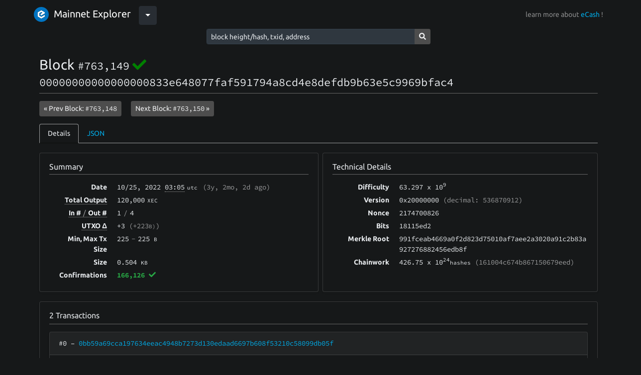

--- FILE ---
content_type: text/html; charset=utf-8
request_url: https://explorer.bitcoinabc.org/block/00000000000000000833e648077faf591794a8cd4e8defdb9b63e5c9969bfac4
body_size: 5953
content:
<!DOCTYPE html><html lang="en"><head><meta charset="utf-8"><meta name="csrf-token" content="90SgFWPV-fBxHU_jBaUhr-nicPsk8j-MnnDU"><meta name="viewport" content="width=device-width, initial-scale=1, maximum-scale=1, user-scalable=0, shrink-to-fit=no"><link rel="stylesheet" href="/css/fonts.css" integrity="sha384-XOmmu8j3C2MFUXRVGg8VWYNwlhEkSNb0rW/4e7bi3F56S6PejEmBUQDGZofQyjbL"><link rel="stylesheet" href="/css/highlight.min.css" integrity="sha384-zhIsEafzyQWHSoMCQ4BfT8ZlRXQyIFwAHAJn32PNdsb8n6tVysGZSLpEEIvCskw4"><link rel="stylesheet" href="/css/bootstrap-dark.min.css" integrity="sha384-yHrdw+uFPe64ykHEYlYL2lmT0s+veKi1+lmxNqB3jVMOl9iX0h9xDLxcgtFtiV6M"><link rel="stylesheet" href="/css/dark-touchups.css"><link rel="stylesheet" href="/css/styling.css"><link rel="icon" type="image/x-icon" href="/img/logo/bch.ico"><!-- debug as if we're in privacy mode (which means we don't have exchange rate data)--><!-- debug as if we're in performance protection mode (which means we don't calculate UTXO set details)--><!-- debug as if we don't have result.blockstats (applies to block pages when node version < 0.17.0)--><!--if (result)--><!--	- result.blockstats = null;--><!-- no networkVolume--><title>Block #763,149, 00000000000000000833e648077faf591794a8cd4e8defdb9b63e5c9969bfac4</title></head><body class="bg-dark"><nav class="navbar navbar-expand-lg navbar-dark bg-dark"><div class="container"><span class="dropdown"><a href="/"><img class="header-image" src="/img/logo/xec.svg" alt="logo"><span class="navbar-brand">Mainnet Explorer</span></a><button class="btn btn-secondary dropdown-toggle" type="button" id="dropdownMenuButton" data-toggle="dropdown" aria-haspopup="true" aria-expanded="false"></button><div class="dropdown-menu"><a class="dropdown-item" href="https://texplorer.bitcoinabc.org"><img class="header-image" src="/img/logo/xec.svg" alt="logo"><span class="navbar-brand">Testnet Explorer</span></a></div></span><span class="pull-right navbar-text">learn more about <a href="https://e.cash">eCash</a> !</span></div></nav><div class="row justify-content-center"><form method="post" action="/search" style="width: 450px;"><input type="hidden" name="_csrf" value="90SgFWPV-fBxHU_jBaUhr-nicPsk8j-MnnDU"><div class="input-group input-group-sm"><input class="form-control form-control-sm" autocomplete="off" type="text" name="query" placeholder="block height/hash, txid, address"><div class="input-group-append"><button class="btn btn-primary" type="submit"><i class="fas fa-search"></i></button></div></div></form></div><div class="pb-4 pt-3 pt-md-4" style="background-color: undefined"><div class="container px-2 px-sm-3"><div style="min-height: 500px;"><h1 class="h3">Block <small class="text-monospace" style="width: 100%;">#763,149</small> <a data-toggle="tooltip" title="Finalized by Avalanche."><i class="fas fa-check" color="green"></i></a><br><small class="text-monospace word-wrap" style="width: 100%;">00000000000000000833e648077faf591794a8cd4e8defdb9b63e5c9969bfac4</small></h1><hr><div class="mb-2"><a class="btn btn-sm btn-primary mb-1" href="/block/00000000000000000601b3d0478106c2f3bb9ce4db32ad700f40dcac71565405">&laquo; Prev Block: <span class="text-monospace">#763,148</span></a><span class="mx-2"></span><a class="btn btn-sm btn-primary mb-1" href="/block/00000000000000000b759da2f32680ea52cee388fa9052eb0acbc1d5c264cef9">Next Block: <span class="text-monospace">#763,150</span><span> &raquo;</span></a></div><ul class="nav nav-tabs mb-3"><li class="nav-item"><a class="nav-link active" data-toggle="tab" href="#tab-details" role="tab">Details</a></li><li class="nav-item"><a class="nav-link" data-toggle="tab" href="#tab-json" role="tab">JSON</a></li></ul><div class="tab-content"><div class="tab-pane active" id="tab-details" role="tabpanel"><div class="row"><div class="mb-3 col-md-6 pr-0"><div class="card shadow-sm" style="height: 100%;"><div class="card-body px-2 px-md-3"><h3 class="h6 mb-0">Summary</h3><hr><div class="clearfix"><div class="row"><div class="summary-split-table-label">Date</div><div class="text-monospace summary-split-table-content"><span>10/25</span><span>, 2022</span><span> </span><span class="border-dotted" title="2022-10-25 03:05:48" data-toggle="tooltip">03:05</span><small class="ml-1">utc</small><span class="text-muted ml-2">(<span>3y, 2mo, 2d </span><span>ago)</span></span></div></div><div class="row"><div class="summary-split-table-label"><span class="border-dotted" title="Total value of all transaction outputs" data-toggle="tooltip"><span>Total Output</span></span></div><div class="text-monospace summary-split-table-content"><!--span #{JSON.stringify(currencyFormatInfo)}--><span class="text-monospace">120,000</span><small class="ml-1">XEC</small></div></div><div class="row"><div class="summary-split-table-label"><span class="border-dotted" title="Total number of inputs and outputs" data-toggle="tooltip"><span>In #</span><span class="text-muted font-weight-normal mx-1">/</span><span>Out #</span></span></div><div class="text-monospace summary-split-table-content"><span>1</span><span class="text-muted mx-1">/</span><span>4</span></div></div><div class="row"><div class="summary-split-table-label"><span class="border-dotted" title="Change in number (and size) of UTXO set." data-toggle="tooltip"><span>UTXO Δ</span></span></div><div class="text-monospace summary-split-table-content"><span>+3 <span class="text-muted">(+223<small>B)</small><span>)</span></span></span></div></div><div class="row"><div class="summary-split-table-label">Min, Max Tx Size</div><div class="text-monospace summary-split-table-content"><span>225</span><span class="text-muted mx-1">-</span><span>225 </span><small>B</small></div></div><div class="row"><div class="summary-split-table-label">Size</div><div class="text-monospace summary-split-table-content"><span>0.504 <small>KB</small></span></div></div><div class="row"><div class="summary-split-table-label">Confirmations</div><div class="text-monospace summary-split-table-content"><strong class="font-weight-bold text-success">166,126 <a data-toggle="tooltip" title="This block has been finalized by Avalanche."><i class="fas fa-check"></i></a></strong></div></div></div></div></div></div><div class="col-md-6 mb-3"><div class="card shadow-sm" style="height: 100%;"><div class="card-body px-2 px-md-3"><h3 class="h6 mb-0">Technical Details</h3><hr><div class="clearfix"><div class="row"><div class="summary-split-table-label">Difficulty</div><div class="summary-split-table-content text-monospace"><span title="63,297,066,659.551" data-toggle="tooltip"><span>63.297</span><span> x 10</span><sup>9</sup></span></div></div><div class="row"><div class="summary-split-table-label">Version</div><div class="summary-split-table-content text-monospace">0x20000000<span class="text-muted"> (decimal: 536870912)</span></div><div class="summary-split-table-label">Nonce</div><div class="summary-split-table-content text-monospace">2174700826</div></div><div class="row"><div class="summary-split-table-label">Bits</div><div class="summary-split-table-content text-monospace">18115ed2</div></div><div class="row"><div class="summary-split-table-label">Merkle Root</div><div class="summary-split-table-content text-monospace">991fceab4669a0f2d823d75010af7aee2a3020a91c2b83a927276882456edb8f</div></div><div class="row"><div class="summary-split-table-label">Chainwork</div><div class="summary-split-table-content text-monospace"><span>426.75</span><span> x 10</span><sup>24</sup><small>hashes</small><span class="text-muted"> (161004c674b867150679eed)</span></div></div></div></div></div></div></div><div class="card shadow-sm mb-3"><div class="card-body px-2 px-md-3"><div class="row"><div class="col-md-4"><h2 class="h6 mb-0 d-inline-block">2 <span>Transactions</span></h2></div></div><hr><div><!--pre--><!--	code.json.bg-light #{JSON.stringify(tx, null, 4)}--><div class="card shadow-sm  mb-3"><div class="card-header text-monospace"><span title="Index in Block: #0" data-toggle="tooltip">#0</span><span> &ndash; </span><a href="/tx/0bb59a69cca197634eeac4948b7273d130edaad6697b608f53210c58099db05f">0bb59a69cca197634eeac4948b7273d130edaad6697b608f53210c58099db05f</a></div><div class="card-body px-2 px-md-3"><script>function showAllTxOutputs(link, txid) {
	var hiddenRows = document.querySelectorAll("[data-txid='" + txid + "']");
	hiddenRows.forEach(function(hiddenRow) {
		hiddenRow.classList.remove("d-none");
	});

	link.classList.add("d-none");
}
</script><div class="row text-monospace"><div class="col-lg-6"><div class="clearfix"><div class="tx-io-label"><a data-toggle="tooltip" title="Input #0" style="white-space: nowrap;"><span class="font-weight-bold">&gt; </span><small class="d-inline d-md-none">Input </small><span>#0</span><small class="d-inline d-md-none font-weight-light text-muted"> / 0</small></a></div><div class="tx-io-content"><div class="clearfix"><div class="tx-io-desc"><small class="data-tag bg-success mr-2" title="Coinbase transactions are special transactions created by the miner of a block. They distribute the block reward (subsidy) as the miner chooses, along with all of the fees paid by transactions included in the block." data-toggle="tooltip">coinbase</small><div class="pt-1"><small class="font-weight-bold" tistle="UTF-8 encoded" data-toggle="tooltip">data</small><small>(utf-8) - </small><small>��RWc��mmOJ~,�g�S�d���h��/ Yʜ�	u�{       2�E 2/Mining-Dutch16/</small><br><small class="border-dotted" title="030da50b048c52576308fabe6d6d4f4a7e2cfa670de6538a64e71c88eb916889942f2059ca9cb5090e067501dd7b000100000000000003183299450101003202102f4d696e696e672d447574636831362f" data-toggle="tooltip">show raw</small></div></div><div class="tx-io-value"><!--span #{JSON.stringify(currencyFormatInfo)}--><span class="text-monospace">6,250,000</span><small class="ml-1">XEC</small></div></div></div></div><hr><div class="row mb-5 mb-lg-0"><div class="col"><div class="font-weight-bold text-left text-md-right"><span class="d-block d-md-none">Total Input: </span><!--span #{JSON.stringify(currencyFormatInfo)}--><span class="text-monospace">6,250,000</span><small class="ml-1">XEC</small></div></div></div></div><div class="col-lg-6"><div data-txid="0bb59a69cca197634eeac4948b7273d130edaad6697b608f53210c58099db05f"><div class="clearfix"><div class="tx-io-label"><a data-toggle="tooltip" title="Output #0" style="white-space: nowrap;"><span class="font-weight-bold">&lt; </span><small class="d-inline d-md-none">Output </small><span>#0</span><small class="d-inline d-md-none font-weight-light text-muted"> / 1</small></a></div><div class="tx-io-content"><div class="clearfix"><div class="tx-io-desc"><div class="mb-tiny"><small class="data-tag bg-dark"><span title="Output Type: Pay to Public Key Hash" data-toggle="tooltip">p2pkh</span></small></div><a id="output-0" href="/address/ecash:qz3yu2m8dzwrw5uc85a5pz78dyxnrvdhf542l5ja56"><span class="text-monospace word-wrap">ecash:qz3yu2m8dzwrw5uc85a5pz78dyxnrvdhf542l5ja56</span></a><br></div><div class="tx-io-value"><!--span #{JSON.stringify(currencyFormatInfo)}--><span class="text-monospace">5,750,002.07</span><small class="ml-1">XEC</small></div></div></div></div><hr></div><div data-txid="0bb59a69cca197634eeac4948b7273d130edaad6697b608f53210c58099db05f"><div class="clearfix"><div class="tx-io-label"><a data-toggle="tooltip" title="Output #1" style="white-space: nowrap;"><span class="font-weight-bold">&lt; </span><small class="d-inline d-md-none">Output </small><span>#1</span><small class="d-inline d-md-none font-weight-light text-muted"> / 1</small></a></div><div class="tx-io-content"><div class="clearfix"><div class="tx-io-desc"><div class="mb-tiny"><small class="data-tag bg-dark"><span title="Output Type: Pay to Script Hash" data-toggle="tooltip">p2sh</span></small></div><a id="output-1" href="/address/ecash:prfhcnyqnl5cgrnmlfmms675w93ld7mvvqd0y8lz07"><span class="text-monospace word-wrap">ecash:prfhcnyqnl5cgrnmlfmms675w93ld7mvvqd0y8lz07</span></a><br></div><div class="tx-io-value"><!--span #{JSON.stringify(currencyFormatInfo)}--><span class="text-monospace">500,000.18</span><small class="ml-1">XEC</small></div></div></div></div><hr></div><div class="row mb-0 mb-lg-0"><div class="col"><div class="font-weight-bold text-left text-md-right"><span class="d-block d-md-none">Total Output: </span><!--span #{JSON.stringify(currencyFormatInfo)}--><span class="text-monospace">6,250,002.25</span><small class="ml-1">XEC</small></div></div></div></div></div></div></div><!--pre--><!--	code.json.bg-light #{JSON.stringify(tx, null, 4)}--><!--pre--><!--	code.json.bg-light #{JSON.stringify(tx, null, 4)}--><div class="card shadow-sm  "><div class="card-header text-monospace"><span title="Index in Block: #1" data-toggle="tooltip">#1</span><span> &ndash; </span><a href="/tx/0392210850fb1f549d5badfd6389cf2af071d81e5110f7e2f679ffbb34499310">0392210850fb1f549d5badfd6389cf2af071d81e5110f7e2f679ffbb34499310</a></div><div class="card-body px-2 px-md-3"><script>function showAllTxOutputs(link, txid) {
	var hiddenRows = document.querySelectorAll("[data-txid='" + txid + "']");
	hiddenRows.forEach(function(hiddenRow) {
		hiddenRow.classList.remove("d-none");
	});

	link.classList.add("d-none");
}
</script><div class="row text-monospace"><div class="col-lg-6"><div class="clearfix"><div class="tx-io-label"><a data-toggle="tooltip" title="Input #0" style="white-space: nowrap;"><span class="font-weight-bold">&gt; </span><small class="d-inline d-md-none">Input </small><span>#0</span><small class="d-inline d-md-none font-weight-light text-muted"> / 0</small></a></div><div class="tx-io-content"><div class="clearfix"><div class="tx-io-desc"><div class="word-wrap"><small class="data-tag bg-dark mr-2"><span title="Input Type: Pay to Public Key Hash" data-toggle="tooltip">p2pkh</span></small><small class="data-tag bg-success mr-2"><span title="This input spends a coinbase output (mining reward)." data-toggle="tooltip">coinbase-spend</span></small><a href="/tx/1d62debe76b7f43de6ad0422df9386a33b0ce036f16a2674d33248864266f288#output-0">1d62debe76b7f43de6ad0422d…<span> #0</span></a></div><div class="word-wrap"><small class="text-muted"><span class="mr-1">(addr:</span><a href="/address/ecash:qz3yu2m8dzwrw5uc85a5pz78dyxnrvdhf542l5ja56">ecash:qz3yu2m8dzwrw5uc85a5pz78dyxnrvdhf542l5ja56</a></small></div></div><div class="tx-io-value"><!--span #{JSON.stringify(currencyFormatInfo)}--><span class="text-monospace">5,750,000</span><small class="ml-1">XEC</small></div></div></div></div><hr><div class="row mb-5 mb-lg-0"><div class="col"><div class="font-weight-bold text-left text-md-right"><span class="d-block d-md-none">Total Input: </span><!--span #{JSON.stringify(currencyFormatInfo)}--><span class="text-monospace">5,750,000</span><small class="ml-1">XEC</small></div></div></div></div><div class="col-lg-6"><div data-txid="0392210850fb1f549d5badfd6389cf2af071d81e5110f7e2f679ffbb34499310"><div class="clearfix"><div class="tx-io-label"><a data-toggle="tooltip" title="Output #0" style="white-space: nowrap;"><span class="font-weight-bold">&lt; </span><small class="d-inline d-md-none">Output </small><span>#0</span><small class="d-inline d-md-none font-weight-light text-muted"> / 1</small></a></div><div class="tx-io-content"><div class="clearfix"><div class="tx-io-desc"><div class="mb-tiny"><small class="data-tag bg-dark"><span title="Output Type: Pay to Public Key Hash" data-toggle="tooltip">p2pkh</span></small></div><a id="output-0" href="/address/ecash:qpvefcwykgraq5p4yh55xup0lkpqkve02g3lmsjvw6"><span class="text-monospace word-wrap">ecash:qpvefcwykgraq5p4yh55xup0lkpqkve02g3lmsjvw6</span></a><br></div><div class="tx-io-value"><!--span #{JSON.stringify(currencyFormatInfo)}--><span class="text-monospace">1,918,780.31</span><small class="ml-1">XEC</small></div></div></div></div><hr></div><div data-txid="0392210850fb1f549d5badfd6389cf2af071d81e5110f7e2f679ffbb34499310"><div class="clearfix"><div class="tx-io-label"><a data-toggle="tooltip" title="Output #1" style="white-space: nowrap;"><span class="font-weight-bold">&lt; </span><small class="d-inline d-md-none">Output </small><span>#1</span><small class="d-inline d-md-none font-weight-light text-muted"> / 1</small></a></div><div class="tx-io-content"><div class="clearfix"><div class="tx-io-desc"><div class="mb-tiny"><small class="data-tag bg-dark"><span title="Output Type: Pay to Public Key Hash" data-toggle="tooltip">p2pkh</span></small></div><a id="output-1" href="/address/ecash:qq0crap4d8pavnh9uf20nzcdwvkum7xhnu98nrnxsu"><span class="text-monospace word-wrap">ecash:qq0crap4d8pavnh9uf20nzcdwvkum7xhnu98nrnxsu</span></a><br></div><div class="tx-io-value"><!--span #{JSON.stringify(currencyFormatInfo)}--><span class="text-monospace">3,831,217.44</span><small class="ml-1">XEC</small></div></div></div></div><hr></div><div class="row mb-0 mb-lg-0"><div class="col"><div class="font-weight-bold text-left text-md-right"><span class="d-block d-md-none">Total Output: </span><!--span #{JSON.stringify(currencyFormatInfo)}--><span class="text-monospace">5,749,997.75</span><small class="ml-1">XEC</small></div></div></div></div></div></div></div><!--pre--><!--	code.json.bg-light #{JSON.stringify(tx, null, 4)}--></div></div></div></div><div class="tab-pane" id="tab-json" role="tabpanel"><ul class="nav nav-pills mb-3"><li class="nav-item"><a class="nav-link active" data-toggle="tab" href="#tab-json-block-summary" role="tab">Block Summary</a></li><li class="nav-item"><a class="nav-link" data-toggle="tab" href="#tab-json-tx-ids" role="tab">Transaction IDs</a></li><li class="nav-item"><a class="nav-link" data-toggle="tab" href="#tab-json-blockstats" role="tab">Block Stats</a></li></ul><div class="tab-content"><div class="tab-pane active" id="tab-json-block-summary" role="tabpanel"><div class="card shadow-sm mb-3"><div class="card-body"><h4 class="h6 mb-0">Block Summary</h4><hr><div class="highlight"><pre><code class="json bg-light">{
    &quot;hash&quot;: &quot;00000000000000000833e648077faf591794a8cd4e8defdb9b63e5c9969bfac4&quot;,
    &quot;confirmations&quot;: 166126,
    &quot;height&quot;: 763149,
    &quot;version&quot;: 536870912,
    &quot;versionHex&quot;: &quot;20000000&quot;,
    &quot;merkleroot&quot;: &quot;991fceab4669a0f2d823d75010af7aee2a3020a91c2b83a927276882456edb8f&quot;,
    &quot;time&quot;: 1666667148,
    &quot;mediantime&quot;: 1666666468,
    &quot;nonce&quot;: 2174700826,
    &quot;bits&quot;: &quot;18115ed2&quot;,
    &quot;difficulty&quot;: 63297066659.55147,
    &quot;chainwork&quot;: &quot;00000000000000000000000000000000000000000161004c674b867150679eed&quot;,
    &quot;nTx&quot;: 2,
    &quot;previousblockhash&quot;: &quot;00000000000000000601b3d0478106c2f3bb9ce4db32ad700f40dcac71565405&quot;,
    &quot;nextblockhash&quot;: &quot;00000000000000000b759da2f32680ea52cee388fa9052eb0acbc1d5c264cef9&quot;,
    &quot;size&quot;: 504,
    &quot;tx&quot;: &quot;See 'Transaction IDs'&quot;,
    &quot;coinbaseTx&quot;: {
        &quot;txid&quot;: &quot;0bb59a69cca197634eeac4948b7273d130edaad6697b608f53210c58099db05f&quot;,
        &quot;hash&quot;: &quot;0bb59a69cca197634eeac4948b7273d130edaad6697b608f53210c58099db05f&quot;,
        &quot;version&quot;: 1,
        &quot;size&quot;: 198,
        &quot;locktime&quot;: 0,
        &quot;vin&quot;: [
            {
                &quot;coinbase&quot;: &quot;030da50b048c52576308fabe6d6d4f4a7e2cfa670de6538a64e71c88eb916889942f2059ca9cb5090e067501dd7b000100000000000003183299450101003202102f4d696e696e672d447574636831362f&quot;,
                &quot;sequence&quot;: 0
            }
        ],
        &quot;vout&quot;: [
            {
                &quot;value&quot;: 5750002.07,
                &quot;n&quot;: 0,
                &quot;scriptPubKey&quot;: {
                    &quot;asm&quot;: &quot;OP_DUP OP_HASH160 a24e2b67689c3753983d3b408bc7690d31b1b74d OP_EQUALVERIFY OP_CHECKSIG&quot;,
                    &quot;hex&quot;: &quot;76a914a24e2b67689c3753983d3b408bc7690d31b1b74d88ac&quot;,
                    &quot;reqSigs&quot;: 1,
                    &quot;type&quot;: &quot;pubkeyhash&quot;,
                    &quot;addresses&quot;: [
                        &quot;ecash:qz3yu2m8dzwrw5uc85a5pz78dyxnrvdhf542l5ja56&quot;
                    ]
                }
            },
            {
                &quot;value&quot;: 500000.18,
                &quot;n&quot;: 1,
                &quot;scriptPubKey&quot;: {
                    &quot;asm&quot;: &quot;OP_HASH160 d37c4c809fe9840e7bfa77b86bd47163f6fb6c60 OP_EQUAL&quot;,
                    &quot;hex&quot;: &quot;a914d37c4c809fe9840e7bfa77b86bd47163f6fb6c6087&quot;,
                    &quot;reqSigs&quot;: 1,
                    &quot;type&quot;: &quot;scripthash&quot;,
                    &quot;addresses&quot;: [
                        &quot;ecash:prfhcnyqnl5cgrnmlfmms675w93ld7mvvqd0y8lz07&quot;
                    ]
                }
            }
        ],
        &quot;hex&quot;: &quot;[base64]&quot;,
        &quot;blockhash&quot;: &quot;00000000000000000833e648077faf591794a8cd4e8defdb9b63e5c9969bfac4&quot;,
        &quot;confirmations&quot;: 166126,
        &quot;time&quot;: 1666667148,
        &quot;blocktime&quot;: 1666667148
    },
    &quot;totalFees&quot;: &quot;2.25&quot;,
    &quot;subsidy&quot;: &quot;6250000&quot;
}</code></pre></div></div></div></div><div class="tab-pane" id="tab-json-tx-ids" role="tabpanel"><div class="card shadow-sm mb-3"><div class="card-body"><h4 class="h6 mb-0">Transaction IDs</h4><hr><div class="spinner-border" id="tab-json-tx-ids-spinner" role="status"><span class="sr-only">Loading...</span></div><div class="highlight"><pre><code class="json bg-light"></code></pre></div></div></div></div><div class="tab-pane" id="tab-json-blockstats" role="tabpanel"><div class="card shadow-sm mb-3"><div class="card-body"><h4 class="h6 mb-0">Block Stats</h4><hr><div class="highlight"><pre><code class="json bg-light">{
    &quot;avgfee&quot;: 2.25,
    &quot;avgfeerate&quot;: 0.01,
    &quot;avgtxsize&quot;: 225,
    &quot;blockhash&quot;: &quot;00000000000000000833e648077faf591794a8cd4e8defdb9b63e5c9969bfac4&quot;,
    &quot;height&quot;: 763149,
    &quot;ins&quot;: 1,
    &quot;maxfee&quot;: 2.25,
    &quot;maxfeerate&quot;: 0.01,
    &quot;maxtxsize&quot;: 225,
    &quot;medianfee&quot;: 2.25,
    &quot;medianfeerate&quot;: 0.01,
    &quot;mediantime&quot;: 1666666468,
    &quot;mediantxsize&quot;: 225,
    &quot;minfee&quot;: 2.25,
    &quot;minfeerate&quot;: 0.01,
    &quot;mintxsize&quot;: 225,
    &quot;outs&quot;: 4,
    &quot;subsidy&quot;: 6250000,
    &quot;time&quot;: 1666667148,
    &quot;total_out&quot;: 5749997.75,
    &quot;total_size&quot;: 225,
    &quot;totalfee&quot;: 2.25,
    &quot;txs&quot;: 2,
    &quot;utxo_increase&quot;: 3,
    &quot;utxo_size_inc&quot;: 223,
    &quot;finalized&quot;: true
}</code></pre></div></div></div></div></div></div></div></div><div style="margin-bottom: 30px;"></div></div></div><script src="/js/jquery.min.js" integrity="sha384-vk5WoKIaW/vJyUAd9n/wmopsmNhiy+L2Z+SBxGYnUkunIxVxAv/UtMOhba/xskxh"></script><script src="/js/popper.min.js" integrity="sha384-Q6E9RHvbIyZFJoft+2mJbHaEWldlvI9IOYy5n3zV9zzTtmI3UksdQRVvoxMfooAo"></script><script src="/js/bootstrap.min.js" integrity="sha384-wfSDF2E50Y2D1uUdj0O3uMBJnjuUD4Ih7YwaYd1iqfktj0Uod8GCExl3Og8ifwB6"></script><script defer src="/js/fontawesome.min.js" integrity="sha384-eVEQC9zshBn0rFj4+TU78eNA19HMNigMviK/PU/FFjLXqa/GKPgX58rvt5Z8PLs7"></script><script src="/js/highlight.min.js" integrity="sha384-xLrpH5gNLD6HMLgeDH1/p4FXigQ8T9mgNm+EKtCSXL0OJ5i1bnSi57dnwFuUMM9/"></script><script src="/js/site.js" integrity="sha384-v/91ekPcT7McKahGike6yPpHuTSvYsPN6VMoXdM8VB1uTkCXqhwvGHUs1uxBodfK"></script><script>$(document).ready(function() {
	$('[data-toggle="tooltip"]').tooltip();
	$('[data-toggle="popover"]').popover({html:true, container:"body"});
});

hljs.initHighlightingOnLoad();
</script><script>$(document).ready(function() {
	var blockHash = "00000000000000000833e648077faf591794a8cd4e8defdb9b63e5c9969bfac4";
	$('a[href="#tab-json-tx-ids"]').one('click', function (e) {
		$.ajax({
			url: `/api/txids-by-block/${blockHash}`
		}).done(function(txids) {
			$('#tab-json-tx-ids code').html(hljs.highlight('json', JSON.stringify(txids, null, 4)).value);
			$('#tab-json-tx-ids-spinner').hide();
		});
	});
});</script><center><span class="pull-right navbar-text">hosted by <a href="https://www.bitcoinabc.org">bitcoinabc.org</a></span></center><script defer src="https://static.cloudflareinsights.com/beacon.min.js/vcd15cbe7772f49c399c6a5babf22c1241717689176015" integrity="sha512-ZpsOmlRQV6y907TI0dKBHq9Md29nnaEIPlkf84rnaERnq6zvWvPUqr2ft8M1aS28oN72PdrCzSjY4U6VaAw1EQ==" data-cf-beacon='{"version":"2024.11.0","token":"87d517b0aeee4007a5c0a32fb25dd3b8","r":1,"server_timing":{"name":{"cfCacheStatus":true,"cfEdge":true,"cfExtPri":true,"cfL4":true,"cfOrigin":true,"cfSpeedBrain":true},"location_startswith":null}}' crossorigin="anonymous"></script>
</body></html>

--- FILE ---
content_type: text/css; charset=UTF-8
request_url: https://explorer.bitcoinabc.org/css/dark-touchups.css
body_size: 246
content:
html, body {
    max-width: 100%;
    overflow-x: hidden;
}
hr {
	background-color: #555555;
}

.nav-tabs .nav-link.active {
	border-color: #9a9b9c #9a9b9c #0c0c0c !important;
}

.data-tag {
	color: #111 !important;
	border-color: #cccccc !important;
}

.data-tag.bg-dark {
	background-color: #cccccc !important;
}

.alert {
	opacity: 0.8 !important;
}

hr {
	border-top: 1px solid rgba(255, 255, 255, 0.1) !important;
}

.hljs-attr {
	color: #eeeeee;
}

.hljs, .hljs-subst {
	color: #dddddd;
}

.hljs-type, .hljs-string, .hljs-number, .hljs-selector-id, .hljs-selector-class, .hljs-quote, .hljs-template-tag, .hljs-deletion {
	color: #95dbc6;
}

a {
	color: #00ABE7
}
a:hover {
    color: #00ABE7;
    text-decoration: underline;
}

.btn-primary {
    color: #f2f3f4;
    background-color: #4D4D4D;
    border-color: #4D4D4D;
}
.btn-primary:hover {
    color: #fff;
    background-color: #00ABE7;
    border-color: #00ABE7;
}
.btn-primary.focus,
.btn-primary:focus {
    color: #fff;
    background-color: #00ABE7;
    border-color: #00ABE7;
    box-shadow: 0 0 0 0.2rem rgba(113, 179, 251, 0.5);
}
.btn-primary.disabled,
.btn-primary:disabled {
    color: #f2f3f4;
    background-color: #00ABE7;
    border-color: #00ABE7;
}
.btn-primary:not(:disabled):not(.disabled).active,
.btn-primary:not(:disabled):not(.disabled):active,
.show > .btn-primary.dropdown-toggle {
    color: #fff;
    background-color: #00ABE7;
    border-color: #00ABE7;
}
.navbar-dark .navbar-text a {
    color: #00ABE7;
}
.page-link {
    position: relative;
    display: block;
    padding: 0.5rem 0.75rem;
    margin-left: -1px;
    line-height: 1.25;
    color: #FFFFFF;
    background-color: #0c0c0c;
    border: 1px solid #282d33;
}
.page-link:hover {
    z-index: 2;
    color: #FFFFFF;
    text-decoration: none;
    background-color: #282d33;
    border-color: #282d33;
}
.page-item.active .page-link {
    z-index: 3;
    color: #fff;
    background-color: #00ABE7;
    border-color: #4D4D4D;
}
.page-item.disabled .page-link {
    color: #000;
    pointer-events: none;
    cursor: auto;
    background-color: #202326;
    border-color: #282d33;
}


--- FILE ---
content_type: image/svg+xml
request_url: https://explorer.bitcoinabc.org/img/logo/xec.svg
body_size: 235
content:
<svg id="Layer_1" data-name="Layer 1" xmlns="http://www.w3.org/2000/svg" viewBox="0 0 256 256"><defs><style>.cls-1{fill:#fff;}.cls-2{fill:#0074c2;}</style></defs><path class="cls-1" d="M145.1,99.82l-31.71,18.26a2.61,2.61,0,0,0-1.31,2.29v15.32a2.48,2.48,0,0,0,1.31,2.21l13.28,7.66a2.36,2.36,0,0,0,2.53,0L184,114c9.3-5.38,9.3-20.88,0-26.26L134.75,59.38a13.17,13.17,0,0,0-13.62,0L71.88,87.75A13.46,13.46,0,0,0,65,99.58c0,19,.08,37.91,0,56.82a13.46,13.46,0,0,0,6.84,11.83l49.25,28.45a13.54,13.54,0,0,0,13.62,0L184,168.23a13.31,13.31,0,0,0,6.77-11.83V131.7l-58.62,33.92a8.31,8.31,0,0,1-8.48,0L97.49,150.45a8.3,8.3,0,0,1-4.24-7.34V112.87a8.36,8.36,0,0,1,4.15-7.26c8.73-5.06,17.53-10.11,26.26-15.17a8.36,8.36,0,0,1,8.48,0l13,7.42A1.15,1.15,0,0,1,145.1,99.82Z"/><path class="cls-2" d="M128,0A128,128,0,1,0,256,128,128,128,0,0,0,128,0Zm17.1,97.86-13-7.42a8.36,8.36,0,0,0-8.48,0c-8.73,5.06-17.53,10.11-26.26,15.17a8.36,8.36,0,0,0-4.15,7.26v30.24a8.3,8.3,0,0,0,4.24,7.34l26.17,15.17a8.31,8.31,0,0,0,8.48,0l58.62-33.92v24.7A13.31,13.31,0,0,1,184,168.23l-49.24,28.45a13.54,13.54,0,0,1-13.62,0L71.88,168.23A13.46,13.46,0,0,1,65,156.4c.08-18.91,0-37.83,0-56.82a13.46,13.46,0,0,1,6.84-11.83l49.25-28.37a13.17,13.17,0,0,1,13.62,0L184,87.75c9.3,5.38,9.3,20.88,0,26.26L129.2,145.56a2.36,2.36,0,0,1-2.53,0l-13.28-7.66a2.48,2.48,0,0,1-1.31-2.21V120.37a2.61,2.61,0,0,1,1.31-2.29L145.1,99.82A1.15,1.15,0,0,0,145.1,97.86Z"/></svg>

--- FILE ---
content_type: application/javascript; charset=UTF-8
request_url: https://explorer.bitcoinabc.org/js/site.js
body_size: -154
content:
function updateCurrencyValue(element, val) {
	$.ajax({
		url: `/snippet/formatCurrencyAmount/${val}`

	}).done(function(result) {
		element.html(result);
		$('[data-toggle="tooltip"]').tooltip();
	});
}

function updateFeeRateValue(element, val, digits) {
	$.ajax({
		url: `/api/utils/formatCurrencyAmountInSmallestUnits/${val},${digits}`

	}).done(function(result) {
		element.html(`<span>${result.val} <small>${result.currencyUnit}/B</small></span>`);
	});
}
